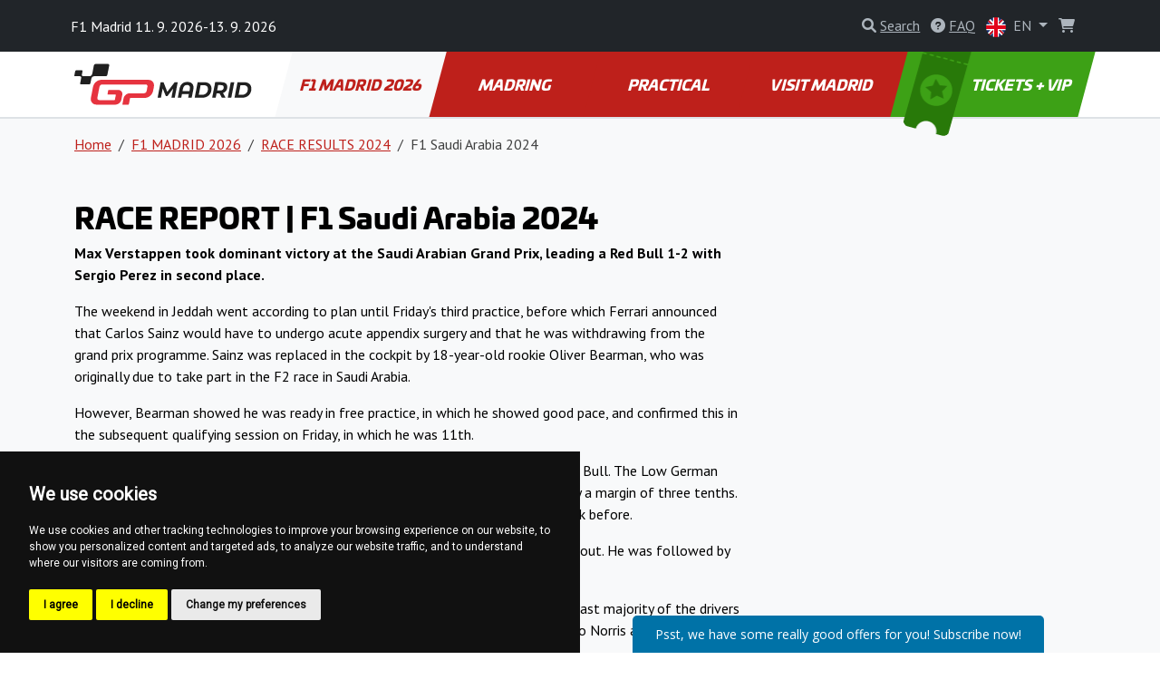

--- FILE ---
content_type: text/html; charset=utf-8
request_url: https://www.spainf1.com/en/f1-saudi-arabia-2024-64
body_size: 9755
content:
<!DOCTYPE html>
<html lang="en" >

<head>

        <!-- Google Tag Manager -->
        <script>(function(w,d,s,l,i){w[l]=w[l]||[];w[l].push({'gtm.start':
        new Date().getTime(),event:'gtm.js'});var f=d.getElementsByTagName(s)[0],
        j=d.createElement(s),dl=l!='dataLayer'?'&l='+l:'';j.async=true;j.src=
        'https://www.googletagmanager.com/gtm.js?id='+i+dl;f.parentNode.insertBefore(j,f);
        })(window,document,'script','dataLayer', "GTM-TQ4PGBBB" );</script>
        <!-- End Google Tag Manager -->

    <!-- Required meta tags -->
    <meta charset="utf-8">
    <meta name="viewport" content="width=device-width, initial-scale=1.0, shrink-to-fit=no">
    <meta http-equiv="X-UA-Compatible" content="IE=edge">
    <meta name="format-detection" content="telephone=no">

	<meta name="robots" content="index,follow">
	<meta name="googlebot" content="index,follow,snippet,archive">
    <meta name="description" content="Get updates on the results of the 2024 F1 race in Jeddah. Find out more about Saudi Arabia&apos;s F1 race that was won by Max Verstappen.">

    <title>RACE REPORT | F1 Saudi Arabia 2024</title>

    <!-- Facebook meta tags -->
    <meta property="og:locale" content="en_GB">
    <meta property="og:title" content="RACE REPORT | F1 Saudi Arabia 2024">
    <meta property="og:type" content="website">
    <meta property="og:url" content="https://www.spainf1.com/en/f1-saudi-arabia-2024-64">
    <meta property="og:site_name" content="F1 Spain Tickets">
    <meta property="og:image" content="https://gpticketstore.vshcdn.net/uploads/images/5512/f1-results-statistics-saudi-arabia-jeddah-2023_f.webp">
    <meta property="og:description" content="Get updates on the results of the 2024 F1 race in Jeddah. Find out more about Saudi Arabia&apos;s F1 race that was won by Max Verstappen.">

    <!-- Twitter meta tags -->
    <meta name="twitter:card" content="summary">
    <meta name="twitter:site" content="@ticketsgp">
    <meta name="twitter:creator" content="ticketsgp">
    <meta name="twitter:title" content="RACE REPORT | F1 Saudi Arabia 2024">
    <meta name="twitter:description" content="Get updates on the results of the 2024 F1 race in Jeddah. Find out more about Saudi Arabia&apos;s F1 race that was won by Max Verstappen.">
    <meta name="twitter:image" content="https://gpticketstore.vshcdn.net/uploads/images/5512/f1-results-statistics-saudi-arabia-jeddah-2023_f.webp">

    <link rel="preconnect" href="https://fonts.googleapis.com">
    <link rel="preconnect" href="https://fonts.gstatic.com" crossorigin>
    <link href="https://fonts.googleapis.com/css2?family=PT+Sans:wght@400;700&display=swap" rel="stylesheet">
    <link href="https://fonts.googleapis.com/css2?family=Open+Sans:ital,wght@0,300..800;1,300..800&display=swap" rel="stylesheet">
    <link href="https://fonts.googleapis.com/css2?family=Montserrat:ital,wght@0,100..900;1,100..900&display=swap" rel="stylesheet">
	
	<link rel="alternate" hreflang="x-default" href="https://www.spainf1.com/en/f1-saudi-arabia-2024-64">
	<link rel="alternate" hreflang="en-ES" href="https://www.spainf1.com/en/f1-saudi-arabia-2024-64">
	<link rel="alternate" hreflang="es-ES" href="https://www.spainf1.com/es/f1-arabia-saudi-2024-5">
	<link rel="alternate" hreflang="fr-ES" href="https://www.spainf1.com/fr/f1-arabie-saoudite-2024-8">
	<link rel="alternate" hreflang="nl-ES" href="https://www.spainf1.com/nl/f1-saoedi-arabie-2024-10">
	<link rel="alternate" hreflang="de-ES" href="https://www.spainf1.com/de/f1-saudi-arabien-2024-11">
	<link rel="alternate" hreflang="it-ES" href="https://www.spainf1.com/it/f1-arabia-saudita-2024-6">

    <link rel="stylesheet" media="screen" href="https://gpticketstore.vshcdn.net/assets/front/css/main.min.css?v=1769167908166" type="text/css">

    <script>
        window.functions = new Array();
        window.basePath = "";
    </script>
		<link rel="shortcut icon" href="https://gpticketstore.vshcdn.net/uploads/images/5314/f1-madrid-website.png">

	

</head>


<body id="lang-en">
	
    <!-- Cookie Consent by TermsFeed (https://www.TermsFeed.com) -->
    <script type="text/javascript" src="https://www.termsfeed.com/public/cookie-consent/4.1.0/cookie-consent.js" charset="UTF-8"></script>
    <script type="text/javascript" charset="UTF-8">
        document.addEventListener('DOMContentLoaded', function() {
            cookieconsent.run({
                "notice_banner_type": "simple",
                "consent_type": "express",
                "palette": "dark",
                "language": "en",
                "page_load_consent_levels": ["strictly-necessary"],
                "notice_banner_reject_button_hide": false,
                "preferences_center_close_button_hide": false,
                "page_refresh_confirmation_buttons": false,
                "website_name": "F1 Spain"
            });
        });
    </script>

        <!-- Google Tag Manager (noscript) -->
        <noscript><iframe src="https://www.googletagmanager.com/ns.html?id=GTM-TQ4PGBBB"
        height="0" width="0" style="display:none;visibility:hidden"></iframe></noscript>
        <!-- End Google Tag Manager (noscript) -->

    <div class="container">
    </div>



<header class="p-3 bg-dark text-white">
    <div class="container px-0 px-lg-2">
        <div class="row align-items-center">
            <div class="col-12 col-sm-8 col-lg-8 fs-7 fs-md-6 mb-2 mb-sm-0">
					F1 Madrid 11. 9. 2026-13. 9. 2026
            </div>
            <div class="col-12 col-sm-4 col-lg-4 text-end">

<div class="d-inline-block me-2">
	<div id="search">
		<a href="" class="link-gray-500 text-decoration-none" data-bs-toggle="modal" data-bs-target="#exampleModal" aria-expanded="false">
			<i class="fa-solid fa-magnifying-glass text-gray-500"></i>
			<span class="text-underline d-none d-sm-inline-block">Search</span>
		</a>

		<!-- Modal -->
		<div class="modal fade text-dark text-start" id="exampleModal" tabindex="-1" aria-labelledby="exampleModalLabel" aria-hidden="true">
			<div class="modal-dialog modal-lg">
				<div class="modal-content p-4">
					
					<div class="modal-header border-0 pb-0">
						<h5 class="fw-bold fst-italic text-uppercase">Search</h5>
						<button type="button" class="btn-close" data-bs-dismiss="modal" aria-label="Close"></button>
					</div>

					<div class="modal-body">
						<form action="/en/f1-saudi-arabia-2024-64" method="post" id="frm-search-form">
							<div class="row">
								<div class="col-lg-9 pe-lg-1">
									<div class="mb-3">
										<input type="search" class="form-control form-control-lg dropdown-search" name="search" id="frm-search-form-search">
									</div>
								</div>
								<div class="col-lg-3 ps-lg-1">
									<div class="d-grid gap-2 mb-3">
										<button class="btn btn-red-dark btn-lg tk-univia-pro hvr-sweep-to-right2 fst-italic text-uppercase" role="button" type="submit" name="send">
											Search
										</button>
									</div>
								</div>
							</div>
<input type="hidden" name="_do" value="search-form-submit">						</form>

							<div class="mb-md-5">
								<h5 class="fw-bold text-red-dark">frequently searched:</h5>
									<a href="/en/parking-32" class="btn btn-outline-gray-200 link-gray-600 tk-univia-pro mb-1">Parking</a>
									<a href="/en/time-schedule-14" class="btn btn-outline-gray-200 link-gray-600 tk-univia-pro mb-1">TIME SCHEDULE</a>
									<a href="/en/entering-the-circuit-15" class="btn btn-outline-gray-200 link-gray-600 tk-univia-pro mb-1">ENTERING THE CIRCUIT</a>
							</div>

							<div class="d-none d-md-flex row row-cols-1 row-cols-sm-2 row-cols-lg-3 g-4">

									<div class="col">
										<div class="card h-100">
												<a href="/en/f1-teams-drivers-9">
													<img class="card-img-top" src="https://gpticketstore.vshcdn.net/uploads/images/5277/teams-and-drivers-f1-madrid.jpg" alt="F1 TEAMS &amp; DRIVERS">
												</a>
											<div class="card-body p-lg-5">
												<h6 class="card-title fw-bold text-uppercase">
													<a href="/en/f1-teams-drivers-9" class="link-red-dark text-underline">
														F1 TEAMS &amp; DRIVERS
													</a>
												</h6>
											</div>
										</div>
									</div>

									<div class="col">
										<div class="card h-100">
												<a href="/en/calendar-2024-15">
													<img class="card-img-top" src="https://gpticketstore.vshcdn.net/uploads/images/5278/calendar-2024-f1-madrid.webp" alt="CALENDAR 2024">
												</a>
											<div class="card-body p-lg-5">
												<h6 class="card-title fw-bold text-uppercase">
													<a href="/en/calendar-2024-15" class="link-red-dark text-underline">
														CALENDAR 2024
													</a>
												</h6>
											</div>
										</div>
									</div>

									<div class="col">
										<div class="card h-100">
												<a href="/en/race-results-2024">
													<img class="card-img-top" src="https://gpticketstore.vshcdn.net/uploads/images/5509/large-baku.png" alt="RACE RESULTS 2024">
												</a>
											<div class="card-body p-lg-5">
												<h6 class="card-title fw-bold text-uppercase">
													<a href="/en/race-results-2024" class="link-red-dark text-underline">
														RACE RESULTS 2024
													</a>
												</h6>
											</div>
										</div>
									</div>
							</div>

					</div>
				</div>
			</div>
		</div>

	</div>
</div>

					<div class="d-none d-lg-inline-block me-2">
						<a href="/en/faq" class="link-gray-500 text-decoration-none">
							<i class="fa-solid fa-circle-question text-gray-500" aria-hidden="true"></i>
							<span class="text-underline">FAQ</span>
						</a>
					</div>
	<div class="d-inline-block">
		<a class="nav-link dropdown-toggle link-gray-500" href="/" id="navbarDropdown" role="button" data-bs-toggle="dropdown" aria-expanded="false">
			<img src="https://gpticketstore.vshcdn.net/assets/front/img/svg/icon-lang-en.svg" class="me-1 d-none d-sm-inline-block" width="22" height="22" alt="en lang flag">
			EN
		</a>
			<ul class="dropdown-menu dropdown-menu-end min-vw-5" aria-labelledby="navbarDropdown">
						<a class="dropdown-item text-uppercase" href="/es/f1-arabia-saudi-2024-5">
							<img src="https://gpticketstore.vshcdn.net/assets/front/img/svg/icon-lang-es.svg" class="me-1" width="22" height="22" alt="es lang flag">
							es
						</a>
						<a class="dropdown-item text-uppercase" href="/fr/f1-arabie-saoudite-2024-8">
							<img src="https://gpticketstore.vshcdn.net/assets/front/img/svg/icon-lang-fr.svg" class="me-1" width="22" height="22" alt="fr lang flag">
							fr
						</a>
						<a class="dropdown-item text-uppercase" href="/nl/f1-saoedi-arabie-2024-10">
							<img src="https://gpticketstore.vshcdn.net/assets/front/img/svg/icon-lang-nl.svg" class="me-1" width="22" height="22" alt="nl lang flag">
							nl
						</a>
						<a class="dropdown-item text-uppercase" href="/de/f1-saudi-arabien-2024-11">
							<img src="https://gpticketstore.vshcdn.net/assets/front/img/svg/icon-lang-de.svg" class="me-1" width="22" height="22" alt="de lang flag">
							de
						</a>
						<a class="dropdown-item text-uppercase" href="/it/f1-arabia-saudita-2024-6">
							<img src="https://gpticketstore.vshcdn.net/assets/front/img/svg/icon-lang-it.svg" class="me-1" width="22" height="22" alt="it lang flag">
							it
						</a>
			</ul>
	</div>

                    <div class="caret-off d-inline-flex me-2" id="cart-header">
                        <a href="#" id="cart-header-icon" class="position-relative link-gray-500 text-decoration-none" data-bs-placement="bottom" data-bs-title='Your Cart is empty'>
                            <i class="fa-solid fa-shopping-cart text-gray-500 mx-2" aria-hidden="true"></i>
                            <span id="cart-header-items" class="position-absolute top-0 end-0 badge rounded-pill bg-danger small d-none">
                                1
                            </span>
                        </a>
                    </div>

            </div>
        </div>
    </div>
</header>

<nav class="navbar navbar-expand-lg navbar-dark bg-white py-lg-0 sticky border-bottom">
    <div class="container">
        <a class="navbar-brand" href="https://www.spainf1.com">
				<img src="https://gpticketstore.vshcdn.net/uploads/images/12776/madrid.svg" class="img-fluid navbar-logo" alt="Logo F1 Madrid Grand Prix 2026" aria-label="Logo F1 Madrid Grand Prix 2026">
        </a>
        <button class="navbar-toggler" type="button" data-bs-toggle="collapse" data-bs-target="#navbarSupportedContent" aria-controls="navbarSupportedContent" aria-expanded="false" aria-label="Toggle navigation">
            <span class="navbar-toggler-icon"></span>
        </button>
        <div class="collapse navbar-collapse" id="navbarSupportedContent">
            <ul class="navbar-nav me-auto mb-2 mb-lg-0 w-100 nav-justified tk-univia-pro fw-bold">


			<li class="nav-item">
				<a class="nav-link nav-link--red-dark active skew-lg py-lg-4 py-xl-4 d-flex align-items-center justify-content-center lh-1 mh-menu-lg" href="/en/f1-madrid">F1 MADRID 2026</a>
			</li>
			<li class="nav-item">
				<a class="nav-link nav-link--red-dark  skew-lg py-lg-4 py-xl-4 d-flex align-items-center justify-content-center lh-1 mh-menu-lg" href="/en/circuit-4">MADRING</a>
			</li>
			<li class="nav-item">
				<a class="nav-link nav-link--red-dark  skew-lg py-lg-4 py-xl-4 d-flex align-items-center justify-content-center lh-1 mh-menu-lg" href="/en/practical-15">PRACTICAL</a>
			</li>
			<li class="nav-item">
				<a class="nav-link nav-link--red-dark  skew-lg py-lg-4 py-xl-4 d-flex align-items-center justify-content-center lh-1 mh-menu-lg" href="/en/visit-madrid">VISIT MADRID</a>
			</li>
		
		
                <li class="nav-item ">
                    <a class="nav-link skew-lg btn-ticket py-lg-4 py-xl-4 ps-xl-8 pe-xl-3 text-nowrap " href="/en/tickets">
                        <img src="https://gpticketstore.vshcdn.net/assets/front/img/png/icon-menu-ticket.png" class="d-none d-xl-block skew-15 img-fluid position-absolute top-0 left-05" alt="">
							TICKETS + VIP
                    </a>
                </li>
            </ul>

        </div>
    </div>
</nav><div class="bg-light border-top pb-5">
	<div class="container">
<nav aria-label="breadcrumb">
    <ol class="breadcrumb py-3">
        <li class="breadcrumb-item"><a href="https://www.spainf1.com" class="link-red-dark text-underline">Home</a></li>
        <li class="breadcrumb-item">
            <a href="/en/f1-madrid" class="link-red-dark text-underline">
                F1 MADRID 2026
            </a>
        </li>
        <li class="breadcrumb-item">
            <a href="/en/race-results-2024" class="link-red-dark text-underline">
                RACE RESULTS 2024
            </a>
        </li>
        <li class="breadcrumb-item active" aria-current="page">F1 Saudi Arabia 2024</li>
    </ol>
</nav>

	<div class="row mb-5">
		<div class="col-lg-8">
	<div class="row py-3 hexa-paragraph">
		<div class="col-sm-12">
			<h1><strong>RACE REPORT | F1 Saudi Arabia 2024</strong></h1>

<p><strong>Max Verstappen took dominant victory at the Saudi Arabian Grand Prix, leading a Red Bull 1-2 with Sergio Perez&nbsp;in second place.</strong></p>

<p>The weekend in Jeddah went according to plan until Friday&#39;s third practice, before which Ferrari announced that Carlos Sainz would have to undergo acute appendix surgery and that he was withdrawing from the grand prix programme. Sainz was replaced in the cockpit by 18-year-old rookie Oliver Bearman, who was originally due to take part in the F2 race in Saudi Arabia.</p>

<p>However, Bearman showed he was ready in free practice, in which he showed good pace, and confirmed this in the subsequent qualifying session on Friday, in which he was 11th.&nbsp;</p>

<p>In the last part of qualifying, the focus turned once again to Max Verstappen&#39;s Red Bull. The Low German confirmed his role as the favourite and took his second pole position of the year by a margin of three tenths. He was joined on the front row by Ferrari&#39;s Charles Leclerc, as he had been the week before.</p>

<p>In Saturday&#39;s race, it was Vestappen again who took the lead after the lights went out. He was followed by Leclerc for a while, but was overtaken by Sergio P&eacute;rez on lap four.</p>

<p>On lap six, Lance Stroll crashed heavily, requiring the Safety Car to come out. The vast majority of the drivers took advantage of the situation to pit stop. Except for four drivers, including Lando Norris and Lewis Hamilton.</p>

<p>Norris took the lead, but only for a moment, because shortly after the restart Verstappen took the lead again.</p>

<p>The Red Bull driver then left no doubt and drove to a clear victory. Behind him, the situation was not dramatic either. Perez easily secured second place ahead of Charles Leclerc.</p>

<p>Behind them, the order was as follows: Oscar Piastri finished fourth, Fernando Alonso fifth and George Russell sixth.</p>

<p>A very good seventh place went to the newcomer Bearman.</p>

<p>Norris and Hamilton&#39;s bet on pit stop postponement didn&#39;t work out too well, with the two British drivers finishing the race in eighth and ninth respectively.&nbsp;</p>

<p>Nico H&uuml;lkenberg took the final point, securing the first points of the year for the Haas team.<br />
&nbsp;</p>

		</div>
	</div>
		</div>
	</div>

<div class="row row-cols-1 row-cols-sm-2 row-cols-lg-4 g-4 mb-6">
</div>	</div>
</div>
	<div class="bg-light py-7">
		<div class="container">
			<div class="row">
				<div class="col-lg-6 mx-auto text-center">
					<h2>Contact us for any questions. We are here for you and ready to answer.</h2>
					<p></p>

						<p class="mt-3"><a href="/en/contact" class="btn btn-red-dark btn-lg skew">Contact us</a></p>
				</div>
			</div>
		</div>
	</div>


	<div class="bg-tickets-acommodation py-8 py-sm-10 py-md-15 text-center" style='background-image: url("https://gpticketstore.vshcdn.net/uploads/images/5311/f1-madrid-spain-race.jpg")'>
		<div class="container">
			<div class="row justify-content-center align-items-center">
				<div class="col-lg-6">
					<a href="/en/tickets" class="btn btn-accomodation btn-lg py-3 px-4 btn-lg mb-5 mb-lg-0 skew hvr-sweep-to-right hvr-sweep-to-right--red-dark ">
							Buy Tickets
					</a>
				</div>
			</div>
		</div>
	</div>

	<div class="bg-dark pt-7 pb-2">
			<div class="container">
					<div class="row row-cols-lg-5 row-cols-sm-2 row-cols-1">
			<div class="col mb-1">
					<img class="img-fluid mb-4" src="https://gpticketstore.vshcdn.net/assets/front/img/svg/icon-footer-red-f1.svg" alt="icon-footer-red-f1" height="50px">
				<h6 class="text-white fw-bold mb-4 text-uppercase">F1 MADRID 2026</h6>
							<p class="mb-2"><a href="/en/calendar-2026-14" class="text-underline link-gray-500">CALENDAR 2026</a></p>
							<p class="mb-2"><a href="/en/f1-teams-drivers-9" class="text-underline link-gray-500">F1 TEAMS &amp; DRIVERS</a></p>
							<p class="mb-2"><a href="/en/race-results-2025-47" class="text-underline link-gray-500">RACE RESULTS 2025</a></p>
							<p class="mb-2"><a href="/en/calendar-2025-23" class="text-underline link-gray-500">CALENDAR 2025</a></p>
							<p class="mb-2"><a href="/en/racing-flags-lights-13" class="text-underline link-gray-500">RACING FLAGS &amp; LIGHTS</a></p>
							<p class="mb-2"><a href="/en/time-schedule-14" class="text-underline link-gray-500">TIME SCHEDULE</a></p>
							<p class="mb-2"><a href="/en/weather-forecast-15" class="text-underline link-gray-500">WEATHER FORECAST</a></p>
							<p class="mb-2"><a href="/en/tips-for-the-race-weekend-3" class="text-underline link-gray-500">TIPS FOR THE RACE WEEKEND</a></p>
							<p class="mb-2"><a href="/en/tips-for-fans-15" class="text-underline link-gray-500">TIPS FOR FANS</a></p>
							<p class="mb-2"><a href="/en/calendar-2024-15" class="text-underline link-gray-500">CALENDAR 2024</a></p>
							<p class="mb-2"><a href="/en/race-results-2024" class="text-underline link-gray-500">RACE RESULTS 2024</a></p>
			</div>
			<div class="col mb-1">
					<img class="img-fluid mb-4" src="https://gpticketstore.vshcdn.net/assets/front/img/svg/icon-footer-circuit.svg" alt="icon-footer-circuit" height="50px">
				<h6 class="text-white fw-bold mb-4 text-uppercase">MADRING</h6>
							<p class="mb-2"><a href="/en/entering-the-circuit-15" class="text-underline link-gray-500">ENTERING THE CIRCUIT</a></p>
							<p class="mb-2"><a href="/en/rules-for-visitors-15" class="text-underline link-gray-500">RULES FOR VISITORS</a></p>
							<p class="mb-2"><a href="/en/history-of-the-circuit-5" class="text-underline link-gray-500">HISTORY OF THE CIRCUIT</a></p>
							<p class="mb-2"><a href="/en/access-for-people-with-disabilities-6" class="text-underline link-gray-500">ACCESS FOR PEOPLE WITH DISABILITIES</a></p>
							<p class="mb-2"><a href="/en/fan-zones-33" class="text-underline link-gray-500">FAN ZONES</a></p>
							<p class="mb-2"><a href="/en/map-of-the-grandstands-13" class="text-underline link-gray-500">MAP OF THE GRANDSTANDS</a></p>
			</div>
			<div class="col mb-1">
					<img class="img-fluid mb-4" src="https://gpticketstore.vshcdn.net/assets/front/img/svg/icon-footer-red-practical.svg" alt="icon-footer-red-practical" height="50px">
				<h6 class="text-white fw-bold mb-4 text-uppercase">PRACTICAL</h6>
							<p class="mb-2"><a href="/en/travelling-to-the-circuit-5" class="text-underline link-gray-500">TRAVELLING TO THE CIRCUIT</a></p>
							<p class="mb-2"><a href="/en/by-car-motorbike" class="text-underline link-gray-500">By car/motorbike</a></p>
							<p class="mb-2"><a href="/en/by-plane-15" class="text-underline link-gray-500">By plane</a></p>
							<p class="mb-2"><a href="/en/by-train-15" class="text-underline link-gray-500">By train</a></p>
							<p class="mb-2"><a href="/en/by-urban-transport" class="text-underline link-gray-500">By urban transport</a></p>
							<p class="mb-2"><a href="/en/getting-around-the-circuit-4" class="text-underline link-gray-500">GETTING AROUND THE CIRCUIT</a></p>
							<p class="mb-2"><a href="/en/parking-32" class="text-underline link-gray-500">Parking</a></p>
							<p class="mb-2"><a href="/en/taxi-85" class="text-underline link-gray-500">Taxi</a></p>
							<p class="mb-2"><a href="/en/car-rental-8" class="text-underline link-gray-500">Car rental</a></p>
							<p class="mb-2"><a href="/en/traffic-rules-in-spain-2" class="text-underline link-gray-500">TRAFFIC RULES IN SPAIN</a></p>
							<p class="mb-2"><a href="/en/accommodation-14" class="text-underline link-gray-500">ACCOMMODATION</a></p>
							<p class="mb-2"><a href="/en/at-the-circuit-15" class="text-underline link-gray-500">AT THE CIRCUIT</a></p>
							<p class="mb-2"><a href="/en/useful-apps-15" class="text-underline link-gray-500">USEFUL APPS</a></p>
			</div>
			<div class="col mb-1">
					<img class="img-fluid mb-4" src="https://gpticketstore.vshcdn.net/assets/front/img/svg/icon-footer-red-visit.svg" alt="icon-footer-red-visit" height="50px">
				<h6 class="text-white fw-bold mb-4 text-uppercase">VISIT MADRID</h6>
							<p class="mb-2"><a href="/en/about-spain-4" class="text-underline link-gray-500">ABOUT SPAIN</a></p>
							<p class="mb-2"><a href="/en/about-madrid" class="text-underline link-gray-500">ABOUT MADRID</a></p>
							<p class="mb-2"><a href="/en/restaurants-in-madrid" class="text-underline link-gray-500">Restaurants in Madrid</a></p>
							<p class="mb-2"><a href="/en/entertainment-leisure" class="text-underline link-gray-500">Entertainment &amp; leisure</a></p>
			</div>
		
							<div class="col mb-1">
						<img class="img-fluid mb-4" src="https://gpticketstore.vshcdn.net/assets/front/img/svg/icon-footer-tickets.svg" height="50px" alt="icon-footer-tickets">
						<h6 class="text-white fw-bold mb-4 text-uppercase">
								Tickets
						</h6>
							<p class="mb-2">
								<a class="text-underline link-gray-500" href="https://www.spainf1.com/en/ticket-info/general-admission-9">
										General Admission (Pelouse)
								</a>
							</p>
							<p class="mb-2">
								<a class="text-underline link-gray-500" href="https://www.spainf1.com/en/ticket-info/grandstand-t1-1">
										Grandstand 1 (Main Grandstand)
								</a>
							</p>
							<p class="mb-2">
								<a class="text-underline link-gray-500" href="https://www.spainf1.com/en/ticket-info/grandstand-t2">
										Grandstand 2
								</a>
							</p>
							<p class="mb-2">
								<a class="text-underline link-gray-500" href="https://www.spainf1.com/en/ticket-info/grandstand-t3">
										Grandstand 3
								</a>
							</p>
							<p class="mb-2">
								<a class="text-underline link-gray-500" href="https://www.spainf1.com/en/ticket-info/grandstand-t4">
										Grandstand 4
								</a>
							</p>
							<p class="mb-2">
								<a class="text-underline link-gray-500" href="https://www.spainf1.com/en/ticket-info/grandstand-5-2">
										Grandstand 5
								</a>
							</p>
							<p class="mb-2">
								<a class="text-underline link-gray-500" href="https://www.spainf1.com/en/ticket-info/grandstand-6-1">
										Grandstand 6
								</a>
							</p>
							<p class="mb-2">
								<a class="text-underline link-gray-500" href="https://www.spainf1.com/en/ticket-info/grandstand-7-2">
										Grandstand 7
								</a>
							</p>
							<p class="mb-2">
								<a class="text-underline link-gray-500" href="https://www.spainf1.com/en/ticket-info/grandstand-8-1">
										Grandstand 8
								</a>
							</p>
							<p class="mb-2">
								<a class="text-underline link-gray-500" href="https://www.spainf1.com/en/ticket-info/grandstand-9-2">
										Grandstand 9
								</a>
							</p>
						<p class="mb-2"><a class="text-underline link-gray-500" href="/en/tickets">Other</a></p>
					</div>
					</div>
					<hr class="bg-gray-600">
					<div class="row text-center">
							<div class="col-lg col-sm-6">
									<p class="mb-2"><a class="text-underline text-gray-500 fw-bold h6" href="/en/faq">FAQ</a></p>
							</div>
							<div class="col-lg col-sm-6">
									<p class="mb-2">
											<a class="text-underline text-gray-500 fw-bold h6" href="/en/tickets">
															Tickets
											</a>
									</p>
							</div>
							<div class="col-lg col-sm-6">
									<p class="mb-2"><a href="https://www.tickets.gp/" class="text-underline text-gray-500 fw-bold h6">www.tickets.gp <i class="fa fa-external-link" aria-hidden="true"></i></a></p>
							</div>
					</div>
			</div>
	</div>
	<div class="bg-black py-4 text-start">
			<div class="container">
					<div class="row">
							<div class="col-lg-3 col-sm-6 mb-2">
									<div class="d-flex justify-content-start align-items-center">
											<a href="https://www.tickets.gp/" target="_blank"><img src="https://gpticketstore.vshcdn.net/assets/front/img/svg/logo-ticketsgp-footer-2.svg" width="136px" height="56px" alt="ticket gp logo"></a>
									</div>
									<p class="text-gray-500 mb-0">2026 © SPAINF1.COM <br>
	<a href="https://ticketsgp.s3.eu-central-1.amazonaws.com/public/documents//Terms-and-conditions-v5.pdf" class="text-gray-500 text-underline">Terms and conditions</a><br> 
	<a href="/en/privacy-policy-15" class="text-gray-500 text-underline">Privacy policy</a>
		
											</p>
							</div>
							<div class="col-lg-3 col-sm-6 mb-2 text-gray-500">
									<h6 class="fw-bold mb-2 text-uppercase text-white">Information</h6>
									<p class="fw-bold mb-1"><span class="me-2"><img src="https://gpticketstore.vshcdn.net/assets/front/img/png/icon-tickets-01-white.png" class="img-fluid" width="30px" height="30px" alt='Free Delivery'></span>Free Delivery</p>
									<p class="fw-bold mb-1"><span class="me-2"><img src="https://gpticketstore.vshcdn.net/assets/front/img/png/icon-tickets-02-white.png" class="img-fluid" width="30px" height="30px" alt='Safe and Secure Payments'></span>Safe and Secure Payments</p>
									<p class="fw-bold mb-1"><span class="me-2"><img src="https://gpticketstore.vshcdn.net/assets/front/img/png/icon-tickets-03-white.png" class="img-fluid" width="30px" height="30px" alt='Gift vouchers'></span>Gift vouchers</p>
									<p class="fw-bold mb-1"><span class="me-2"><img src="https://gpticketstore.vshcdn.net/assets/front/img/png/icon-tickets-04-white.png" class="img-fluid" width="30px" height="30px" alt='Print@home ticket'></span>Print@home ticket</p>
							</div>
							<div class="col-lg-3 col-sm-6 mb-2">
									<h6 class="fw-bold mb-2 text-uppercase text-white">Payment</h6>
									<div class="bg-white p-2 rounded-3 mb-2 me-1 border d-inline-flex">
										<img src="https://gpticketstore.vshcdn.net/assets/front/img/svg/icon-pay-paypal.svg" class="img-fluid lazyload" width="60px" height="16px" alt="Paypal">
									</div>
									<div class="bg-white p-2 rounded-3 mb-2 me-1 border d-inline-flex">
										<img src="https://gpticketstore.vshcdn.net/assets/front/img/svg/icon-pay-visa.svg" class="img-fluid lazyload" width="52px" height="16px" alt="Visa">
									</div>
									<div class="bg-white p-2 rounded-3 mb-2 me-1 border d-inline-flex">
										<img src="https://gpticketstore.vshcdn.net/assets/front/img/svg/icon-pay-mastercard.svg" class="img-fluid lazyload" width="85px" height="16px" alt="MasterCard">
									</div>
									<div class="bg-white p-2 rounded-3 mb-2 me-1 border d-inline-flex">
										<img src="https://gpticketstore.vshcdn.net/assets/front/img/svg/icon-pay-adyen.svg" class="img-fluid lazyload" width="50px" height="16px" alt="Adyen">
									</div>
									<div class="bg-white p-2 rounded-3 mb-2 me-1 border d-inline-flex">
										<img src="https://gpticketstore.vshcdn.net/assets/front/img/svg/icon-pay-comgate.svg" class="img-fluid lazyload" width="68px" height="16px" alt="Comgate">
									</div>
									<div class="bg-white p-2 rounded-3 mb-2 me-1 border d-inline-flex">
										<img src="https://gpticketstore.vshcdn.net/assets/front/img/svg/icon-pay-stripe.svg" class="img-fluid lazyload" width="39px" height="16px" alt="Stripe">
									</div>
									<div class="bg-white p-2 rounded-3 mb-2 me-1 border d-inline-flex">
										<img src="https://gpticketstore.vshcdn.net/assets/front/img/svg/icon-pay-gopay.svg" class="img-fluid lazyload" width="70px" height="16px" alt="GoPay">
									</div>
									<div class="bg-white p-2 rounded-3 mb-2 me-1 border d-inline-flex">
										<img src="https://gpticketstore.vshcdn.net/assets/front/img/svg/icon-pay-apple-pay.svg" class="img-fluid lazyload" width="36px" height="16px" alt="Apple Pay">
									</div>
									<div class="bg-white p-2 rounded-3 mb-2 me-1 border d-inline-flex">
										<img src="https://gpticketstore.vshcdn.net/assets/front/img/svg/icon-pay-google-pay.svg" class="img-fluid lazyload" width="40px" height="16px" alt="Google Pay">
									</div>
									<div>
										<div class="bg-white p-2 rounded-3 mb-2 me-1 border d-inline-flex">
											<img src="https://gpticketstore.vshcdn.net/assets/front/img/svg/icon-pay-bitcoin.svg" class="img-fluid lazyload" width="16px" height="16px" alt="Bitcoin">
										</div>
										<div class="bg-white p-2 rounded-3 mb-2 me-1 border d-inline-flex">
											<img src="https://gpticketstore.vshcdn.net/assets/front/img/svg/icon-pay-ethereum.svg" class="img-fluid lazyload" width="16px" height="16px" alt="Ethereum">
										</div>
										<div class="bg-white p-2 rounded-3 mb-2 me-1 border d-inline-flex">
											<img src="https://gpticketstore.vshcdn.net/assets/front/img/svg/icon-pay-tether.svg" class="img-fluid lazyload" width="16px" height="16px" alt="Tether">
										</div>
									</div>
							</div>
							<div class="col-lg-3 col-sm-6 mb-2">
									<h6 class="fw-bold mb-2 text-uppercase text-white">Contact</h6>

					<p class="mb-1"><a href="/en/contact" class="link-gray-500">Contact us</a></p>


					<p class="mb-0 text-gray-500">(Mon-Fri, 9:00 - 16:00)</p>
					<p class="mb-3"><span class="text-red fw-bold fs-5 lh-1">●</span> <span class="text-red fw-bold">Outside business hours</span></p>

				</div>
			</div>
			<div class="row text-start">
				<div class="col-12">
					<hr class="bg-gray-600 my-4">
				</div>
				<div class="col-sm-6 mb-4">
												<p class="fs-7 text-gray-600">We have established partnerships with circuits, organizers, and official partners. As we do not collaborate directly with the owner of the Formula 1 licensing, it is necessary for us to include the following statement:</p>
						<p class="fs-7 text-gray-600">This website is unofficial and is not associated in any way with the Formula 1 companies. F1, FORMULA ONE, FORMULA 1, FIA FORMULA ONE WORLD CHAMPIONSHIP, GRAND PRIX and related marks are trade marks of Formula One Licensing B.V.</p>
					
					<p class="fs-7 text-gray-600">Website by: <a href="http://www.hexadesign.cz/" target="_blank" class="link-gray-600 text-underline">HexaDesign</a> | <a href="#" id="open_preferences_center" class="text-gray-600">Update cookies preferences</a></p>
				</div>
				<div class="col-sm-6">
					<!-- TrustBox widget - Review Collector -->
					<div class="trustpilot-widget mt-3" width="187px" data-locale="en-US" data-template-id="56278e9abfbbba0bdcd568bc" data-businessunit-id="65773299318437a64285eb86" data-style-height="52px" data-style-width="100%">
						<a href="https://www.trustpilot.com/review/tickets.gp" target="_blank" rel="noopener">Trustpilot</a>
					</div>
					<!-- End TrustBox widget -->

					<!-- TrustBox script -->
					<script type="text/javascript" src="//widget.trustpilot.com/bootstrap/v5/tp.widget.bootstrap.min.js" async></script>
					<!-- End TrustBox script -->
				</div>
			</div>
		</div>
	</div>

    <div id="ajax-spinner" class="spinner-border text-primary" role="status">
        <span class="visually-hidden">Loading...</span>
    </div>

    <script type="application/ld+json">
    {
        "@context": "http://schema.org",
        "@type": "Product",
        "name": "Tickets.GP",
        "aggregaterating": {
            "@type": "AggregateRating",
            "ratingCount": "89442",
            "bestRating": "5",
            "ratingValue": "4.90",
            "worstRating": "0"
        }
    }
    </script>
    <script type="application/ld+json">
    {
      "@context" : "https://schema.org",
      "@type" : "WebSite",
      "name" : "F1 Spain Tickets",
      "url": "https://www.spainf1.com"
    }
    </script>


            <script src="https://gpticketstore.vshcdn.net/assets/front/js/main.min.js?v=1769167908166" type="text/javascript"></script>



	

                <script>
                    (function (w,d,s,o,f,js,fjs) {
                        w['ecm-widget']=o;w[o] = w[o] || function () { (w[o].q = w[o].q || []).push(arguments) };
                        js = d.createElement(s), fjs = d.getElementsByTagName(s)[0];
                        js.id = "288-8a9dec16b14f8bf63f648d1257c4a5be"; js.dataset.a = 'ticketsgp'; js.src = f; js.async = 1; fjs.parentNode.insertBefore(js, fjs);
                    }(window, document, 'script', 'ecmwidget', 'https://d70shl7vidtft.cloudfront.net/widget.js'));
                </script>
                <script>
                    (function (w,d,s,o,f,js,fjs) {
                        w['ecm-widget']=o;w[o] = w[o] || function () { (w[o].q = w[o].q || []).push(arguments) };
                        js = d.createElement(s), fjs = d.getElementsByTagName(s)[0];
                        js.id = "289-dbb2aa172b7ec2c79742c452d67f51be"; js.dataset.a = 'ticketsgp'; js.src = f; js.async = 1; fjs.parentNode.insertBefore(js, fjs);
                    }(window, document, 'script', 'ecmwidget', 'https://d70shl7vidtft.cloudfront.net/widget.js'));
                </script>
                <script>
                    (function (w,d,s,o,f,js,fjs) {
                        w['ecm-widget']=o;w[o] = w[o] || function () { (w[o].q = w[o].q || []).push(arguments) };
                        js = d.createElement(s), fjs = d.getElementsByTagName(s)[0];
                        js.id = "290-538e1eab989eae65c8bf63debb2d895c"; js.dataset.a = 'ticketsgp'; js.src = f; js.async = 1; fjs.parentNode.insertBefore(js, fjs);
                    }(window, document, 'script', 'ecmwidget', 'https://d70shl7vidtft.cloudfront.net/widget.js'));
                </script>


    <script src='https://www.google.com/recaptcha/api.js'></script>

</body>

</html>

--- FILE ---
content_type: image/svg+xml
request_url: https://gpticketstore.vshcdn.net/assets/front/img/svg/icon-lang-nl.svg
body_size: 358
content:
<svg xmlns="http://www.w3.org/2000/svg" width="22" height="22"><switch><g><path fill="#22478C" d="M11.047 21.908c4.744 0 8.771-3.022 10.294-7.241H.752c1.523 4.218 5.551 7.241 10.295 7.241z"/><path fill="#FFF" d="M.093 10.954c0 1.306.24 2.552.659 3.713h20.589c.419-1.162.659-2.408.659-3.713 0-1.271-.228-2.485-.625-3.62H.719a10.903 10.903 0 00-.626 3.62z"/><path fill="#AF1E29" d="M.719 7.333h20.657C19.879 3.066 15.827 0 11.047 0S2.215 3.066.719 7.333z"/></g></switch></svg>

--- FILE ---
content_type: image/svg+xml
request_url: https://gpticketstore.vshcdn.net/uploads/images/12776/madrid.svg
body_size: 2244
content:
<?xml version="1.0" encoding="UTF-8"?><svg id="a" xmlns="http://www.w3.org/2000/svg" width="216" height="46" viewBox="0 0 216 46"><path d="M81.69,18.06H29.79c-4.2,0-8.27,3.4-9.09,7.6l-2.38,12.17c-.82,4.2,1.92,7.6,6.12,7.6h20.82c3.08,0,6.06-2.5,6.66-5.57l.99-5.07c.6-3.08-1.41-5.57-4.48-5.57h-10.41c-.28,0-.55.23-.61.51l-.79,4.05c-.05.28.13.51.41.51h8.38c.28,0,.46.23.41.51l-.99,5.07c-.05.28-.33.51-.61.51h-16.77c-1.4,0-2.31-1.13-2.04-2.53l2.38-12.17c.27-1.4,1.63-2.53,3.03-2.53h47.85c1.4,0,2.31,1.13,2.04,2.53l-.93,4.73c-.27,1.4-1.63,2.53-3.03,2.53h-15.75c-3.08,0-6.06,2.5-6.66,5.57l-1.26,6.42c-.05.28.13.51.41.51h6.08c.28,0,.55-.23.61-.51l1.26-6.42c.05-.28.33-.51.61-.51h15.75c4.2,0,8.27-3.4,9.09-7.6l.93-4.73c.82-4.2-1.92-7.6-6.12-7.6h-.01Z" fill="#e6333f"/><path d="M37.22.57h-13.7c-.89,0-1.75.72-1.92,1.61l-1.82,9.31c-.28,1.44-1.68,2.61-3.12,2.61h-6.76c-1.05,0-1.74-.85-1.54-1.91l.74-3.78c.09-.44-.2-.8-.65-.8H1.94c-.44,0-.87.36-.96.8L.03,13.29c-.09.44.2.8.65.8h5.4c1.05,0,1.74.85,1.54,1.91h0l-1.15,5.9c-.13.67.3,1.2.97,1.2h8.87c.67,0,1.31-.54,1.44-1.2l1.02-5.2c.28-1.44,1.68-2.61,3.12-2.61h12.7c.89,0,1.75-.72,1.92-1.61l2.02-10.31c.15-.88-.42-1.6-1.31-1.6Z" fill="#202020"/><path d="M114.13,20.63l-3.33,17.22h-3.64l1.96-10.23-6.39,8.41h-1.72l-3.45-8.51-2.01,10.33h-3.64l3.35-17.22h3.16l4.19,10.72,8.18-10.72h3.33Z" fill="#202020"/><path d="M131.53,26.53c0,.64-.05,1.3-.19,2.02l-1.82,9.3h-3.88l.79-4.13h-7.63l-.81,4.13h-3.83l1.91-9.81c.98-5.14,4.04-7.7,8.73-7.7,4.16,0,6.72,2.29,6.72,6.2ZM127.06,30.52l.43-2.24c.1-.52.14-1.01.14-1.45,0-2.07-1.15-3.1-3.21-3.1-2.44,0-3.95,1.28-4.55,4.38l-.48,2.41h7.66Z" fill="#202020"/><path d="M136.15,20.63h7.01c5.17,0,8.25,2.78,8.25,7.18,0,6.08-4.24,10.04-10.43,10.04h-8.18l3.35-17.22ZM141.1,34.57c4.02,0,6.39-2.8,6.39-6.54,0-2.56-1.6-4.13-4.76-4.13h-3.33l-2.08,10.67h3.78Z" fill="#202020"/><path d="M164.05,32.53l2.92,5.31h-4.09l-2.63-4.82h-3.3l-.93,4.82h-3.9l3.35-17.22h6.82c4.16,0,6.56,1.97,6.56,5.34s-1.79,5.61-4.79,6.57ZM164.91,26.33c0-1.67-1.15-2.46-3.13-2.46h-3.06l-1.17,5.98h3.3c2.56,0,4.07-1.23,4.07-3.52Z" fill="#202020"/><path d="M172.65,20.63h3.9l-3.35,17.22h-3.9l3.35-17.22Z" fill="#202020"/><path d="M180.11,20.63h7.01c5.17,0,8.25,2.78,8.25,7.18,0,6.08-4.23,10.04-10.43,10.04h-8.18l3.35-17.22ZM185.06,34.57c4.02,0,6.39-2.8,6.39-6.54,0-2.56-1.6-4.13-4.76-4.13h-3.33l-2.08,10.67h3.78Z" fill="#202020"/></svg>

--- FILE ---
content_type: image/svg+xml
request_url: https://gpticketstore.vshcdn.net/assets/front/img/svg/icon-pay-paypal.svg
body_size: 3599
content:
<svg xmlns="http://www.w3.org/2000/svg" width="60" height="16" viewBox="32 8.5 60 16"><path fill="#253B80" d="M54.445 12.457h-3.316a.46.46 0 00-.455.389l-1.341 8.502a.277.277 0 00.273.319h1.583c.227 0 .42-.165.456-.389l.362-2.294a.46.46 0 01.455-.39h1.05c2.184 0 3.445-1.057 3.774-3.151.148-.917.006-1.637-.423-2.141-.472-.552-1.308-.845-2.418-.845zm.383 3.105c-.181 1.189-1.09 1.189-1.969 1.189h-.5l.351-2.222a.276.276 0 01.273-.233h.229c.599 0 1.164 0 1.456.341.173.204.227.507.16.925zm9.529-.038h-1.589a.276.276 0 00-.272.233l-.07.444-.111-.161c-.344-.499-1.11-.666-1.875-.666-1.755 0-3.253 1.329-3.545 3.193-.152.931.063 1.819.591 2.439.484.57 1.176.808 2 .808 1.414 0 2.198-.909 2.198-.909l-.071.441a.276.276 0 00.272.32h1.43a.461.461 0 00.455-.39l.858-5.435a.273.273 0 00-.271-.317zm-2.213 3.09c-.153.907-.873 1.516-1.792 1.516-.461 0-.83-.147-1.066-.428-.234-.278-.324-.674-.249-1.115a1.777 1.777 0 011.779-1.528c.451 0 .818.149 1.059.432.242.284.338.684.269 1.123zm10.669-3.09h-1.596a.462.462 0 00-.382.202l-2.2 3.241-.934-3.115a.46.46 0 00-.441-.328h-1.568a.276.276 0 00-.262.365l1.757 5.158-1.652 2.332a.277.277 0 00.226.437h1.594a.46.46 0 00.379-.197l5.307-7.661a.277.277 0 00-.228-.434z"/><path fill="#179BD7" d="M78.097 12.457H74.78a.46.46 0 00-.455.389l-1.341 8.502a.275.275 0 00.272.319h1.701a.321.321 0 00.318-.272l.381-2.41a.46.46 0 01.454-.39h1.05c2.185 0 3.444-1.057 3.774-3.151.148-.917.006-1.637-.424-2.141-.469-.553-1.304-.846-2.413-.846zm.382 3.105c-.181 1.189-1.09 1.189-1.97 1.189h-.5l.353-2.222a.275.275 0 01.271-.233h.23c.598 0 1.163 0 1.455.341.174.204.227.507.161.925zm9.528-.038h-1.586a.273.273 0 00-.272.233l-.07.444-.111-.161c-.344-.499-1.11-.666-1.875-.666-1.755 0-3.253 1.329-3.545 3.193-.151.931.063 1.819.591 2.439.485.57 1.177.808 2 .808 1.414 0 2.197-.909 2.197-.909l-.07.441a.277.277 0 00.273.32h1.43a.462.462 0 00.455-.39l.858-5.435a.276.276 0 00-.275-.317zm-2.213 3.09c-.152.907-.873 1.516-1.792 1.516-.46 0-.829-.147-1.065-.428-.234-.278-.323-.674-.249-1.115.144-.899.875-1.528 1.779-1.528.45 0 .816.149 1.059.432.243.284.338.684.268 1.123zm4.085-5.924l-1.36 8.658a.276.276 0 00.272.319h1.368a.46.46 0 00.455-.389l1.342-8.502a.277.277 0 00-.272-.32h-1.531a.28.28 0 00-.274.234z"/><path fill="#253B80" d="M35.563 23.319l.253-1.61-.565-.014h-2.697L34.429 9.81a.153.153 0 01.152-.13h4.548c1.51 0 2.551.314 3.096.935.255.291.417.595.496.929.083.351.084.771.004 1.282l-.006.037v.328l.255.145c.215.114.385.244.517.394.218.249.359.565.418.94.062.385.042.844-.06 1.363-.116.597-.304 1.118-.559 1.543a3.162 3.162 0 01-.885.97 3.583 3.583 0 01-1.192.537 5.96 5.96 0 01-1.489.172h-.354c-.253 0-.499.092-.692.255a1.073 1.073 0 00-.36.644l-.027.146-.448 2.839-.02.104c-.005.033-.015.049-.028.061a.074.074 0 01-.046.017h-2.186z"/><path fill="#179BD7" d="M43.215 12.901a7.499 7.499 0 01-.046.267c-.6 3.08-2.652 4.144-5.272 4.144h-1.334c-.32 0-.59.232-.641.549l-.683 4.332-.194 1.229a.342.342 0 00.337.395h2.367c.28 0 .518-.204.563-.479l.023-.121.446-2.827.028-.155a.57.57 0 01.563-.481h.354c2.293 0 4.087-.931 4.612-3.625.219-1.125.106-2.064-.474-2.726a2.264 2.264 0 00-.649-.502z"/><path fill="#222D65" d="M42.587 12.651a5.3 5.3 0 00-.283-.073 6.155 6.155 0 00-.3-.057 7.433 7.433 0 00-1.176-.086h-3.564a.566.566 0 00-.562.481l-.758 4.804-.022.14a.648.648 0 01.641-.549h1.334c2.62 0 4.672-1.064 5.272-4.144a5.76 5.76 0 00.046-.267 3.287 3.287 0 00-.493-.208l-.135-.041z"/><path fill="#253B80" d="M36.702 12.917a.568.568 0 01.562-.481h3.564c.422 0 .816.028 1.176.086a5.153 5.153 0 01.583.13l.135.042c.177.059.341.128.493.208.179-1.138-.001-1.913-.617-2.614-.678-.772-1.902-1.103-3.469-1.103h-4.548a.65.65 0 00-.643.549l-1.894 12.008a.39.39 0 00.385.451h2.808l.705-4.472.76-4.804z"/></svg>

--- FILE ---
content_type: image/svg+xml
request_url: https://gpticketstore.vshcdn.net/assets/front/img/svg/icon-pay-adyen.svg
body_size: 839
content:
<svg xmlns="http://www.w3.org/2000/svg" width="50" height="16" viewBox="-6 -1 50 16"><path fill="#35B454" d="M1.216 2.646h-6.819v2.192h4.481c.292 0 .487.244.487.487v3.848h-.974a.487.487 0 01-.487-.486V5.91h-1.899c-.974 0-1.754.779-1.754 1.753v1.948c0 .975.78 1.754 1.754 1.754H2.97V4.4a1.747 1.747 0 00-1.754-1.754zm8.329 6.527h-.974a.488.488 0 01-.487-.486V2.646h-1.9c-.974 0-1.754.779-1.754 1.754v5.211c0 .975.78 1.754 1.754 1.754h6.965V-1.007H9.496l.049 10.18zm10.18 0h-.974a.488.488 0 01-.487-.486V2.646H14.61v6.965c0 .975.78 1.754 1.754 1.754h3.36v1.071h-4.968v2.533h6.867c.975 0 1.754-.779 1.754-1.754V2.646h-3.653v6.527zm12.079-6.527h-7.013v6.965c0 .975.778 1.754 1.753 1.754h6.868V9.173h-4.481a.487.487 0 01-.486-.486V4.838h.974c.293 0 .487.244.487.487v2.777h1.898c.975 0 1.756-.779 1.756-1.753V4.4c0-.975-.782-1.754-1.756-1.754zm10.181 0H35.02v8.719h3.653V4.838h.975a.49.49 0 01.487.487v6.041h3.652V4.4c-.048-.975-.828-1.754-1.802-1.754z"/></svg>